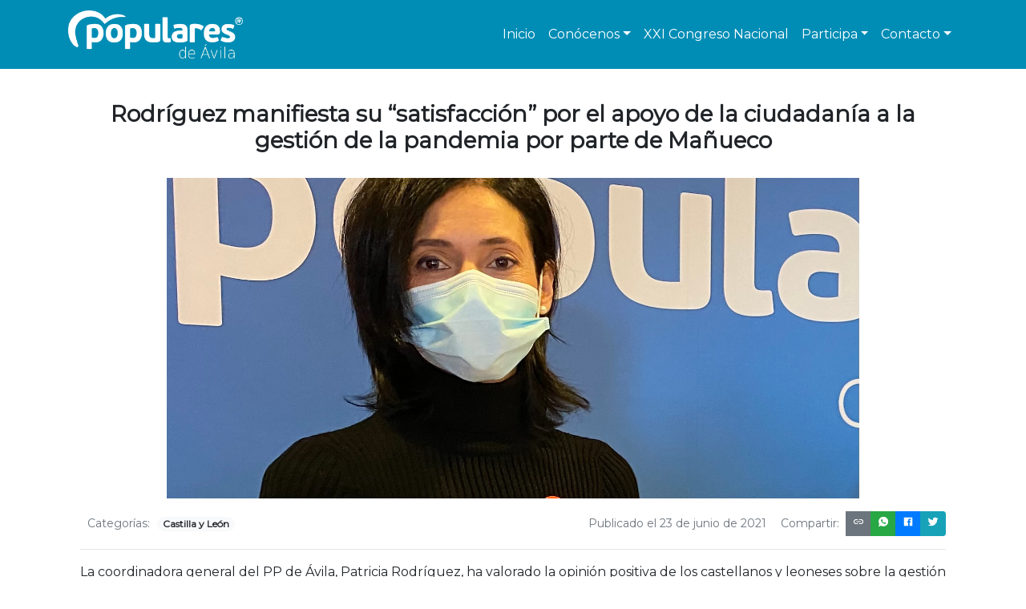

--- FILE ---
content_type: text/html; charset=UTF-8
request_url: https://www.ppavila.com/2021/06/23/rodriguez-manifiesta-su-satisfaccion-por-el-apoyo-de-la-ciudadania-a-la-gestion-de-la-pandemia-por-parte-de-manueco/
body_size: 26276
content:
<!DOCTYPE html>
<html lang="en">
<head>
    
    <link type="image/x-icon" href="https://www.ppavila.com/wp-content/themes/ppavilatheme/favicon.ico" rel="shortcut icon" />

    <title>Rodríguez manifiesta su “satisfacción” por el apoyo de la ciudadanía a la gestión de la pandemia por parte de Mañueco &#8211; Partido Popular de Ávila</title>
<meta name='robots' content='max-image-preview:large' />
<link rel="alternate" title="oEmbed (JSON)" type="application/json+oembed" href="https://www.ppavila.com/wp-json/oembed/1.0/embed?url=https%3A%2F%2Fwww.ppavila.com%2F2021%2F06%2F23%2Frodriguez-manifiesta-su-satisfaccion-por-el-apoyo-de-la-ciudadania-a-la-gestion-de-la-pandemia-por-parte-de-manueco%2F" />
<link rel="alternate" title="oEmbed (XML)" type="text/xml+oembed" href="https://www.ppavila.com/wp-json/oembed/1.0/embed?url=https%3A%2F%2Fwww.ppavila.com%2F2021%2F06%2F23%2Frodriguez-manifiesta-su-satisfaccion-por-el-apoyo-de-la-ciudadania-a-la-gestion-de-la-pandemia-por-parte-de-manueco%2F&#038;format=xml" />
<style id='wp-img-auto-sizes-contain-inline-css' type='text/css'>
img:is([sizes=auto i],[sizes^="auto," i]){contain-intrinsic-size:3000px 1500px}
/*# sourceURL=wp-img-auto-sizes-contain-inline-css */
</style>
<style id='wp-emoji-styles-inline-css' type='text/css'>

	img.wp-smiley, img.emoji {
		display: inline !important;
		border: none !important;
		box-shadow: none !important;
		height: 1em !important;
		width: 1em !important;
		margin: 0 0.07em !important;
		vertical-align: -0.1em !important;
		background: none !important;
		padding: 0 !important;
	}
/*# sourceURL=wp-emoji-styles-inline-css */
</style>
<style id='wp-block-library-inline-css' type='text/css'>
:root{--wp-block-synced-color:#7a00df;--wp-block-synced-color--rgb:122,0,223;--wp-bound-block-color:var(--wp-block-synced-color);--wp-editor-canvas-background:#ddd;--wp-admin-theme-color:#007cba;--wp-admin-theme-color--rgb:0,124,186;--wp-admin-theme-color-darker-10:#006ba1;--wp-admin-theme-color-darker-10--rgb:0,107,160.5;--wp-admin-theme-color-darker-20:#005a87;--wp-admin-theme-color-darker-20--rgb:0,90,135;--wp-admin-border-width-focus:2px}@media (min-resolution:192dpi){:root{--wp-admin-border-width-focus:1.5px}}.wp-element-button{cursor:pointer}:root .has-very-light-gray-background-color{background-color:#eee}:root .has-very-dark-gray-background-color{background-color:#313131}:root .has-very-light-gray-color{color:#eee}:root .has-very-dark-gray-color{color:#313131}:root .has-vivid-green-cyan-to-vivid-cyan-blue-gradient-background{background:linear-gradient(135deg,#00d084,#0693e3)}:root .has-purple-crush-gradient-background{background:linear-gradient(135deg,#34e2e4,#4721fb 50%,#ab1dfe)}:root .has-hazy-dawn-gradient-background{background:linear-gradient(135deg,#faaca8,#dad0ec)}:root .has-subdued-olive-gradient-background{background:linear-gradient(135deg,#fafae1,#67a671)}:root .has-atomic-cream-gradient-background{background:linear-gradient(135deg,#fdd79a,#004a59)}:root .has-nightshade-gradient-background{background:linear-gradient(135deg,#330968,#31cdcf)}:root .has-midnight-gradient-background{background:linear-gradient(135deg,#020381,#2874fc)}:root{--wp--preset--font-size--normal:16px;--wp--preset--font-size--huge:42px}.has-regular-font-size{font-size:1em}.has-larger-font-size{font-size:2.625em}.has-normal-font-size{font-size:var(--wp--preset--font-size--normal)}.has-huge-font-size{font-size:var(--wp--preset--font-size--huge)}.has-text-align-center{text-align:center}.has-text-align-left{text-align:left}.has-text-align-right{text-align:right}.has-fit-text{white-space:nowrap!important}#end-resizable-editor-section{display:none}.aligncenter{clear:both}.items-justified-left{justify-content:flex-start}.items-justified-center{justify-content:center}.items-justified-right{justify-content:flex-end}.items-justified-space-between{justify-content:space-between}.screen-reader-text{border:0;clip-path:inset(50%);height:1px;margin:-1px;overflow:hidden;padding:0;position:absolute;width:1px;word-wrap:normal!important}.screen-reader-text:focus{background-color:#ddd;clip-path:none;color:#444;display:block;font-size:1em;height:auto;left:5px;line-height:normal;padding:15px 23px 14px;text-decoration:none;top:5px;width:auto;z-index:100000}html :where(.has-border-color){border-style:solid}html :where([style*=border-top-color]){border-top-style:solid}html :where([style*=border-right-color]){border-right-style:solid}html :where([style*=border-bottom-color]){border-bottom-style:solid}html :where([style*=border-left-color]){border-left-style:solid}html :where([style*=border-width]){border-style:solid}html :where([style*=border-top-width]){border-top-style:solid}html :where([style*=border-right-width]){border-right-style:solid}html :where([style*=border-bottom-width]){border-bottom-style:solid}html :where([style*=border-left-width]){border-left-style:solid}html :where(img[class*=wp-image-]){height:auto;max-width:100%}:where(figure){margin:0 0 1em}html :where(.is-position-sticky){--wp-admin--admin-bar--position-offset:var(--wp-admin--admin-bar--height,0px)}@media screen and (max-width:600px){html :where(.is-position-sticky){--wp-admin--admin-bar--position-offset:0px}}

/*# sourceURL=wp-block-library-inline-css */
</style>
<style id='classic-theme-styles-inline-css' type='text/css'>
/*! This file is auto-generated */
.wp-block-button__link{color:#fff;background-color:#32373c;border-radius:9999px;box-shadow:none;text-decoration:none;padding:calc(.667em + 2px) calc(1.333em + 2px);font-size:1.125em}.wp-block-file__button{background:#32373c;color:#fff;text-decoration:none}
/*# sourceURL=/wp-includes/css/classic-themes.min.css */
</style>
<link rel="https://api.w.org/" href="https://www.ppavila.com/wp-json/" /><link rel="alternate" title="JSON" type="application/json" href="https://www.ppavila.com/wp-json/wp/v2/posts/1307" /><link rel="EditURI" type="application/rsd+xml" title="RSD" href="https://www.ppavila.com/xmlrpc.php?rsd" />
<meta name="generator" content="WordPress 6.9" />
<link rel="canonical" href="https://www.ppavila.com/2021/06/23/rodriguez-manifiesta-su-satisfaccion-por-el-apoyo-de-la-ciudadania-a-la-gestion-de-la-pandemia-por-parte-de-manueco/" />
<link rel='shortlink' href='https://www.ppavila.com/?p=1307' />
		<!-- Custom Logo: hide header text -->
		<style id="custom-logo-css" type="text/css">
			.site-title, .site-description {
				position: absolute;
				clip-path: inset(50%);
			}
		</style>
				<style type="text/css" id="wp-custom-css">
			main { margin-top: 30px }		</style>
		
<!-- START - Open Graph and Twitter Card Tags 3.3.1 -->
 <!-- Facebook Open Graph -->
  <meta property="og:locale" content="es_ES"/>
  <meta property="og:site_name" content="Partido Popular de Ávila"/>
  <meta property="og:title" content="Rodríguez manifiesta su “satisfacción” por el apoyo de la ciudadanía a la gestión de la pandemia por parte de Mañueco"/>
  <meta property="og:url" content="https://www.ppavila.com/2021/06/23/rodriguez-manifiesta-su-satisfaccion-por-el-apoyo-de-la-ciudadania-a-la-gestion-de-la-pandemia-por-parte-de-manueco/"/>
  <meta property="og:type" content="article"/>
  <meta property="og:description" content="La coordinadora general del PP de Ávila, Patricia Rodríguez, ha valorado la opinión positiva de los castellanos y leoneses sobre la gestión de la crisis del coronavirus por parte del Gobierno de Mañueco en la Comunidad Autónoma. Una opinión que “no es casualidad, sino fruto directo de la gestión de"/>
  <meta property="og:image" content="https://www.ppavila.com/wp-content/uploads/2021/06/20210623_Patricia_Rodriguez.jpg"/>
  <meta property="og:image:url" content="https://www.ppavila.com/wp-content/uploads/2021/06/20210623_Patricia_Rodriguez.jpg"/>
  <meta property="og:image:secure_url" content="https://www.ppavila.com/wp-content/uploads/2021/06/20210623_Patricia_Rodriguez.jpg"/>
  <meta property="article:section" content="Castilla y León"/>
 <!-- Google+ / Schema.org -->
 <!-- Twitter Cards -->
  <meta name="twitter:title" content="Rodríguez manifiesta su “satisfacción” por el apoyo de la ciudadanía a la gestión de la pandemia por parte de Mañueco"/>
  <meta name="twitter:url" content="https://www.ppavila.com/2021/06/23/rodriguez-manifiesta-su-satisfaccion-por-el-apoyo-de-la-ciudadania-a-la-gestion-de-la-pandemia-por-parte-de-manueco/"/>
  <meta name="twitter:description" content="La coordinadora general del PP de Ávila, Patricia Rodríguez, ha valorado la opinión positiva de los castellanos y leoneses sobre la gestión de la crisis del coronavirus por parte del Gobierno de Mañueco en la Comunidad Autónoma. Una opinión que “no es casualidad, sino fruto directo de la gestión de"/>
  <meta name="twitter:image" content="https://www.ppavila.com/wp-content/uploads/2021/06/20210623_Patricia_Rodriguez.jpg"/>
  <meta name="twitter:card" content="summary_large_image"/>
  <meta name="twitter:site" content="@PPopularAvila"/>
 <!-- SEO -->
  <link rel="canonical" href="https://www.ppavila.com/2021/06/23/rodriguez-manifiesta-su-satisfaccion-por-el-apoyo-de-la-ciudadania-a-la-gestion-de-la-pandemia-por-parte-de-manueco/"/>
  <meta name="description" content="La coordinadora general del PP de Ávila, Patricia Rodríguez, ha valorado la opinión positiva de los castellanos y leoneses sobre la gestión de la crisis del coronavirus por parte del Gobierno de Mañueco en la Comunidad Autónoma. Una opinión que “no es casualidad, sino fruto directo de la gestión de"/>
 <!-- Misc. tags -->
 <!-- is_singular -->
<!-- END - Open Graph and Twitter Card Tags 3.3.1 -->
	

    <meta charset="utf-8">
    <meta name="viewport" content="width=device-width, initial-scale=1, shrink-to-fit=no">
    <link href="https://fonts.googleapis.com/css?family=Montserrat&display=swap" rel="stylesheet">
    <link rel="stylesheet" href="https://stackpath.bootstrapcdn.com/bootstrap/4.3.1/css/bootstrap.min.css" integrity="sha384-ggOyR0iXCbMQv3Xipma34MD+dH/1fQ784/j6cY/iJTQUOhcWr7x9JvoRxT2MZw1T" crossorigin="anonymous">
    <link href="https://www.ppavila.com/wp-content/themes/ppavilatheme/css/ppavila-theme.css" rel="stylesheet">
</head>
<body>
<nav class="navbar navbar-expand-md fixed-top" style="margin-bottom:10px">
    <div class="container">
        <a class="navbar-brand" href="https://www.ppavila.com/">
            <img src="https://www.ppavila.com/wp-content/themes/ppavilatheme/images/logo-main.png" height="60px">        </a>
        <button class="navbar-toggler" type="button" data-toggle="collapse" data-target="#navbarCollapse" aria-controls="navbarCollapse" aria-expanded="false" aria-label="Toggle navigation">
            <span class="navbar-toggler-icon"></span>
        </button>
        <div id="navbarCollapse" class="collapse navbar-collapse"><ul id="menu-principal" class="navbar-nav ml-auto" itemscope itemtype="http://www.schema.org/SiteNavigationElement"><li  id="menu-item-6" class="menu-item menu-item-type-custom menu-item-object-custom menu-item-home menu-item-6 nav-item"><a itemprop="url" href="https://www.ppavila.com/" class="nav-link"><span itemprop="name">Inicio</span></a></li>
<li  id="menu-item-1085" class="menu-item menu-item-type-custom menu-item-object-custom menu-item-has-children dropdown menu-item-1085 nav-item"><a href="#" data-toggle="dropdown" aria-haspopup="true" aria-expanded="false" class="dropdown-toggle nav-link" id="menu-item-dropdown-1085"><span itemprop="name">Conócenos</span></a>
<ul class="dropdown-menu" aria-labelledby="menu-item-dropdown-1085">
	<li  id="menu-item-1084" class="menu-item menu-item-type-post_type menu-item-object-page menu-item-1084 nav-item"><a itemprop="url" href="https://www.ppavila.com/representantes/" class="dropdown-item"><span itemprop="name">Representantes</span></a></li>
	<li  id="menu-item-1126" class="menu-item menu-item-type-post_type menu-item-object-page menu-item-1126 nav-item"><a itemprop="url" href="https://www.ppavila.com/comite-ejecutivo/" class="dropdown-item"><span itemprop="name">Comité ejecutivo</span></a></li>
</ul>
</li>
<li  id="menu-item-3693" class="menu-item menu-item-type-post_type menu-item-object-page menu-item-3693 nav-item"><a itemprop="url" href="https://www.ppavila.com/xxi-congreso-nacional/" class="nav-link"><span itemprop="name">XXI Congreso Nacional</span></a></li>
<li  id="menu-item-1172" class="menu-item menu-item-type-custom menu-item-object-custom menu-item-has-children dropdown menu-item-1172 nav-item"><a href="#" data-toggle="dropdown" aria-haspopup="true" aria-expanded="false" class="dropdown-toggle nav-link" id="menu-item-dropdown-1172"><span itemprop="name">Participa</span></a>
<ul class="dropdown-menu" aria-labelledby="menu-item-dropdown-1172">
	<li  id="menu-item-1083" class="menu-item menu-item-type-post_type menu-item-object-page menu-item-1083 nav-item"><a itemprop="url" href="https://www.ppavila.com/afiliate/" class="dropdown-item"><span itemprop="name">Afíliate</span></a></li>
	<li  id="menu-item-1173" class="menu-item menu-item-type-post_type menu-item-object-page menu-item-1173 nav-item"><a itemprop="url" href="https://www.ppavila.com/participacion-ciudadana/" class="dropdown-item"><span itemprop="name">Participación Ciudadana</span></a></li>
	<li  id="menu-item-1174" class="menu-item menu-item-type-post_type menu-item-object-page menu-item-1174 nav-item"><a itemprop="url" href="https://www.ppavila.com/coordinador-afiliado/" class="dropdown-item"><span itemprop="name">Coordinador del Afiliado</span></a></li>
</ul>
</li>
<li  id="menu-item-1585" class="menu-item menu-item-type-custom menu-item-object-custom menu-item-has-children dropdown menu-item-1585 nav-item"><a href="#" data-toggle="dropdown" aria-haspopup="true" aria-expanded="false" class="dropdown-toggle nav-link" id="menu-item-dropdown-1585"><span itemprop="name">Contacto</span></a>
<ul class="dropdown-menu" aria-labelledby="menu-item-dropdown-1585">
	<li  id="menu-item-1556" class="menu-item menu-item-type-post_type menu-item-object-page menu-item-1556 nav-item"><a itemprop="url" href="https://www.ppavila.com/contacto/" class="dropdown-item"><span itemprop="name">Formulario</span></a></li>
	<li  id="menu-item-1583" class="menu-item menu-item-type-post_type menu-item-object-page menu-item-1583 nav-item"><a itemprop="url" href="https://www.ppavila.com/suscripcion-al-boletin-de-noticias/" class="dropdown-item"><span itemprop="name">Boletín</span></a></li>
</ul>
</li>
</ul></div>        <!--<div class="collapse navbar-collapse" id="navbarCollapse">
            <ul class="navbar-nav ml-auto">
                <!--@foreach(App\Models\Menu_option::all()->sortBy('order')->where('parent',0) as $opt)
                    {{!$subopts = App\Models\Menu_option::all()->sortBy('order')->where('parent', $opt->id)}}
                    @if(count($subopts) == 0)
                        <li class="nav-item"><a style="text-transform: lowercase;"class="nav-link" href="{{$opt->link}}">{{$opt->name}}</a></li>
                    @else
                        <li class="nav-item dropdown">
                            <a class="nav-link dropdown-toggle"  style="text-transform: lowercase;"href="{{$opt->link}}" id="navbarDropdown" role="button" data-toggle="dropdown" aria-haspopup="true" aria-expanded="false">{{$opt->name}}</a>
                            <div class="dropdown-menu" aria-labelledby="navbarDropdown">
                                @foreach($subopts  as $subopt)
                                    <a class="dropdown-item" href="{{$subopt->link}}">{{$subopt->name}}</a>
                                @endforeach
                            </div>
                        </li>
                    @endif
                @endforeach
            </ul>
            <a style="margin-left: 20px" target="_blank" class="navbar-brand" href="https://twitter.com/ppopularavila"><img src="https://www.ppavila.com/wp-content/themes/ppavilatheme/images/twitter-icon-white.png" height="30px"></a>
            <a class="navbar-brand" target="_blank" href="https://www.facebook.com/PartidoPopularAvila/"><img src="https://www.ppavila.com/wp-content/themes/ppavilatheme/images/facebook-icon-white.png" height="30px"></a>
            <a class="navbar-brand" target="_blank" href="https://www.instagram.com/popularesavila/"><img src="https://www.ppavila.com/wp-content/themes/ppavilatheme/images/instagram-icon-white.png" height="30px"></a>
        </div>-->
    </div>
</nav>
<main role="main" class="container">
    <div class="row" style="margin-top: 15px;">
    <div class="col-md-12">
                <h3 class="" style="text-align:center; font-weight: bold;margin-top: 10px; margin-bottom: 30px">Rodríguez manifiesta su “satisfacción” por el apoyo de la ciudadanía a la gestión de la pandemia por parte de Mañueco</h3>
                                    <p style="margin: 0 auto; text-align:center; width:80%; ">
                        <img src="https://www.ppavila.com/wp-content/uploads/2021/06/20210623_Patricia_Rodriguez.jpg" class="d-block w-100 responsive" style="object-fit: cover; max-height:  400px " alt="...">
                    </p>
                                <p>
                    <div class="float-left">
                         <a class="btn btn-sm" style="color: #6c757d">Categorías:</a><a class="badge badge-pill badge-light" href="https://www.ppavila.com/category/castilla-y-leon/">Castilla y León</a>                     </div>
                    <div class="btn-group float-right" role="group" aria-label="Compartir">
                        <a class="btn btn-sm" style="color: #6c757d">Compartir:</a>
                        <a class="btn btn-sm btn-secondary" data-toggle="tooltip" data-placement="top" href="javascript:void(0)" data-trigger="click" data-title="¡Copiado!" onclick="copyToClipboard('https://www.ppavila.com/2021/06/23/rodriguez-manifiesta-su-satisfaccion-por-el-apoyo-de-la-ciudadania-a-la-gestion-de-la-pandemia-por-parte-de-manueco/')"><ion-icon name="link"></ion-icon></a>
                        <a class="btn btn-sm btn-success" target="_blank"  href="https://wa.me/?text=https://www.ppavila.com/2021/06/23/rodriguez-manifiesta-su-satisfaccion-por-el-apoyo-de-la-ciudadania-a-la-gestion-de-la-pandemia-por-parte-de-manueco/"><ion-icon name="logo-whatsapp"></ion-icon></a>
                        <a class="btn btn-sm btn-primary" target="_blank" href="https://www.facebook.com/sharer/sharer.php?u=https://www.ppavila.com/2021/06/23/rodriguez-manifiesta-su-satisfaccion-por-el-apoyo-de-la-ciudadania-a-la-gestion-de-la-pandemia-por-parte-de-manueco/&amp;src=sdkpreparse" class="fb-xfbml-parse-ignore" ><ion-icon name="logo-facebook"></ion-icon></a>
                        <a class="btn btn-sm btn-info" href="https://twitter.com/intent/tweet?text=https://www.ppavila.com/2021/06/23/rodriguez-manifiesta-su-satisfaccion-por-el-apoyo-de-la-ciudadania-a-la-gestion-de-la-pandemia-por-parte-de-manueco/"><ion-icon name="logo-twitter"></ion-icon></a>
                    </div>
                </p>
                
                <p style="text-align:right" class="text-muted">
                    <a class="btn btn-sm" style="color: #6c757d">Publicado el 23 de junio de 2021</a> 
                </p>
                <hr>

                <div style="text-align:justify; margin-bottom: 30px">
                    <p>La coordinadora general del PP de Ávila, Patricia Rodríguez, ha valorado la opinión positiva de los castellanos y leoneses sobre la gestión de la crisis del coronavirus por parte del Gobierno de Mañueco en la Comunidad Autónoma. Una opinión que “no es casualidad, sino fruto directo de la gestión de Alfonso Fernández Mañueco y su Ejecutivo”, ha subrayado Rodríguez.</p>
<p>Dos de cada tres castellanos y leoneses, el 59,3% concretamente, valora positivamente la gestión que el Gobierno autonómico está realizando de la crisis del coronavirus.</p>
<p>La coordinadora general del PP abulense recalca la diferencia con el Gobierno de España, que recibe valoraciones negativas. Para el 52% de los castellanos y leoneses la gestión de la pandemia por parte del Gobierno de Pedro Sánchez es mala o muy mala. “El PP ofrece certeza y seguridad. Sabemos lo que hacemos y lo hemos demostrado siempre que ha hecho falta. El PP es una garantía para salir de la pandemia y afrontar la recuperación económica y social”. Precisamente, la también senadora abulense interpeló a la secretaria de Estado, en la última Comisión de Sanidad de la Cámara Alta sobre la gestión de la crisis y las ‘compras <em>fake’</em> de material de protección para personal sanitario, que fue “negligente y supuso el despilfarro de 140.000 millones de euros de dinero público en adquisiciones que nunca se completaron”.</p>
<p>La velocidad de la vacunación impulsada por el Gobierno de Mañueco concita satisfacción para 4 de cada 5 personas. El 79,1%, estima que el ritmo de vacunación llevado a cabo por la Junta de Castilla y León contra el coronavirus es bueno o muy bueno. “Castilla y León está a la cabeza de España en el porcentaje de población con al menos una dosis gracias al impulso del Gobierno de Mañueco”, ha apuntado Patricia Rodríguez.</p>
<p>También la organización de la vacunación de la Junta de Castilla y León recibe un sobresaliente. Los castellanos y leoneses vacunados con al menos una dosis puntúan con casi un sobresaliente (8,6) tanto la organización como la atención recibida por parte del personal sanitario, “por tanto, el Gobierno de Mañueco es referente también en materia de protección”.</p>
<p>La coordinadora del PP de Ávila ha puesto de manifiesto también “el empeño del presidente Mañueco por mantener la presencialidad durante el curso escolar”, que “ha sido reconocido por las personas de Castilla y León que, con independencia de la edad o preferencia política, manifiesta que la Junta de Castilla y León ha gestionado bien o muy bien el desarrollo del curso escolar de forma presencial. El Gobierno de Mañueco sigue siendo referencia en calidad educativa a pesar de las dificultades de la pandemia”, ha concluido Rodríguez.</p>
                </div>
    </div>
</div>
<script>
        function copyToClipboard(text) {
            var $temp = $("<input>");
            $("body").append($temp);
            $temp.val(text).select();
            document.execCommand("copy");
            $temp.remove();
        };
        (window).onload = function() {
            $('[data-toggle=tooltip]').click(function(){
                var that = $(this)
                $(this).tooltip('show');
                setTimeout(function(){
                    that.tooltip('hide');
                }, 1500);
            });
        };
    </script></main>
<footer class="footer">
    <div class="container">
        
			<div class="row"><div class="col-md-5">
			<h4 class="title">Dónde estamos</h4>
			<p style="text-align: left; font-size: 0.7em"><strong>Plaza Santa Teresa, 12. 05001 Ávila.</br></br>Teléfono: 920 21 36 10</strong></span></p>
            </div>
            
			<div class="col-md-5">
			<h4 class="title">Síguenos</h4>
			<p style="text-align: left; font-size: 0.7em"><strong><a href="https://twitter.com/PPopularAvila" rel="nofollow" target="_blank"><span style="color: #EFEFEF;"><img src="https://www.ppavila.com/wp-content/uploads/2021/12/twitter.png" width="20" height="20"> Twitter</span></a> · <a href="https://www.facebook.com/PartidoPopularAvila" rel="nofollow" target="_blank"><span style="color: #EFEFEF;"><img src="https://www.ppavila.com/wp-content/uploads/2021/12/facebook.png" width="20" height="20"> Facebook</span></a> · <a href="https://www.instagram.com/popularesavila/" rel="nofollow" target="_blank"><img src="https://www.ppavila.com/wp-content/uploads/2021/12/instagram.png" width="20" height="20"><span style="color: #EFEFEF;"> Instagram</span></a> · <a href="suscripcion-al-boletin-de-noticias/" rel="nofollow"><img src="https://www.ppavila.com/wp-content/uploads/2021/12/news.png" width="20" height="20"><span style="color: #EFEFEF;"> Boletín</span></a></p>
			<p style="text-align: left; font-size: 0.7em"><strong><a href="/aviso-legal" rel="nofollow"><span style="color: #EFEFEF;">Aviso legal</span></a> · <a href="/politica-privacidad" rel="nofollow"><span style="color: #EFEFEF;">Política de privacidad</span></a> · <a rel="nofollow" href="/politica-cookies"><span style="color: #EFEFEF;">Política de cookies</span></a> · <a rel="nofollow" href="https://www.ppavila.com/wp-admin"><span style="color: #EFEFEF;">Admin</span></a></strong></p>
            </div>

	
    </div>
</footer>
<script src="https://code.jquery.com/jquery-3.3.1.slim.min.js" integrity="sha384-q8i/X+965DzO0rT7abK41JStQIAqVgRVzpbzo5smXKp4YfRvH+8abtTE1Pi6jizo" crossorigin="anonymous"></script>
<script src="https://cdnjs.cloudflare.com/ajax/libs/popper.js/1.14.7/umd/popper.min.js" integrity="sha384-UO2eT0CpHqdSJQ6hJty5KVphtPhzWj9WO1clHTMGa3JDZwrnQq4sF86dIHNDz0W1" crossorigin="anonymous"></script>
<script src="https://stackpath.bootstrapcdn.com/bootstrap/4.3.1/js/bootstrap.min.js" integrity="sha384-JjSmVgyd0p3pXB1rRibZUAYoIIy6OrQ6VrjIEaFf/nJGzIxFDsf4x0xIM+B07jRM" crossorigin="anonymous"></script>
<script src="https://unpkg.com/ionicons@4.5.10-0/dist/ionicons.js"></script>
<script>
    $(function() {
        $('main').css('margin-bottom',$("footer").height())
    });
    $(window).resize(function(){
        $('main').css('margin-bottom',$("footer").height())
    });
</script>
<script>
    window.twttr = (function(d, s, id) {
        var js, fjs = d.getElementsByTagName(s)[0],
            t = window.twttr || {};
        if (d.getElementById(id)) return t;
        js = d.createElement(s);
        js.id = id;
        js.src = "https://platform.twitter.com/widgets.js";
        fjs.parentNode.insertBefore(js, fjs);
        t._e = [];
        t.ready = function(f) {
            t._e.push(f);
        };
        return t;
    }(document, "script", "twitter-wjs"));
</script>
<div id="fb-root"></div>
<script async defer crossorigin="anonymous" src="https://connect.facebook.net/es_ES/sdk.js#xfbml=1&version=v4.0&appId=270080220307934&autoLogAppEvents=1"></script></body>
</html>

--- FILE ---
content_type: text/css
request_url: https://www.ppavila.com/wp-content/themes/ppavilatheme/css/ppavila-theme.css
body_size: 43298
content:
html {
    position: relative;
    min-height: 100%;

}
body {
    padding-top: 86px;
    margin-bottom: 60px;
    font-family: 'Montserrat';
}
.footer {
    position: absolute;
    bottom: 0;
    width: 100%;
    /* Set the fixed height of the footer here */
    margin-top: 20px;
    color: white !important;
    background-color: #4a4a4a;
    border-top: 4px solid #008db5 ;
}
.footer .row {
    margin-top: 20px;
}

.navbar-dark.bg-primary li a {
    color: white !important;
}

@media (max-width: 767.98px) {
    .container {
        width: 100%!important;
        padding: 0;
    }
}
.pd {
    padding-top: 25px;
    padding-left: 25px;
    padding-right: 25px;
}
.row {
    margin-left: 0 !important;
    margin-right: 0 !important;
}

main {
    padding-bottom: 40px !important;
}
.main-heading {
    border-bottom: 2px solid #008db5;
    padding-bottom: 10px;
    margin-bottom: 35px;
    margin-top: 10px;
}
.no-border {
    border: 0;
}
.article-summary {
    margin-bottom: 25px;
}
.article-summary-text {
    padding-top:0;
    text-align: justify;
}
.pd a:link, .pd a:visited {
    color: #008db5;
}

.navbar {
    background-color: #008db5 !important;
}
.navbar li a,.navbar li a:link {
    color: white;
}
a.dropdown-item {
    color: #008db5 !important;
}
a.dropdown-item:hover {
    background-color: #008db5;
    color: white !important;
}
.navbar-toggler {
    border-color: white;
}
.navbar-toggler-icon {
    background-image: url("data:image/svg+xml;charset=utf8,%3Csvg viewBox='0 0 30 30' xmlns='http://www.w3.org/2000/svg'%3E%3Cpath stroke='rgba(255, 255, 255, 1)' stroke-width='2' stroke-linecap='round' stroke-miterlimit='10' d='M4 7h22M4 15h22M4 23h22'/%3E%3C/svg%3E");
}
.btn.btnpp {
    border: 0;
    border-left: 4px solid gray;
}
.btn.btnpp.btn-blue {
    border-color: #008db5;
    color: #008db5 !important;
}

.article-summary .btn.btnpp {
    margin-top: 10px;
    padding-top: 2px;
    padding-bottom: 2px;
}
.article-summary a:link,.article-summary a:visited {
    color: black;
}
.responsive {
    width: 100%;
    max-height: 400px;
    height: auto;
}
/* Froala default */
img.fr-fil{z-index:1;position:relative;margin:auto;overflow:auto;padding:10px 10px 10px 3px;float:left!important}img.fr-fil.fr-dib{float:none!important;margin-left:0!important}img.fr-fir{z-index:1;position:relative;margin:auto;overflow:auto;padding:10px 3px 10px 10px;float:right!important}img.fr-fir.fr-dib{float:none!important;margin-right:0!important}img.fr-fin{z-index:1;position:relative;margin:auto;overflow:auto;float:none}img.fr-fin.fr-dib{padding:10px 0}img.fr-dib{vertical-align:top;display:block}a.fr-file{position:relative}a.fr-file:before{position:relative;display:inline-block;font-family:FontAwesome;font-style:normal;font-weight:400;line-height:1;-webkit-font-smoothing:antialiased;-moz-osx-font-smoothing:grayscale;content:"\f0c6";top:0;padding-right:3px}.froala-view table,table.fr-tag{border-collapse:collapse;empty-cells:show;width:100%;margin-bottom:10px;margin-top:10px;-webkit-box-sizing:border-box;-moz-box-sizing:border-box;box-sizing:border-box}.froala-view table td,table.fr-tag td{border:solid 1px #ccc;padding:5px;vertical-align:top}.froala-view table th,table.fr-tag th{background:#e6e6e6;border:solid 1px #ccc;padding:5px;vertical-align:top}.froala-view pre,pre.fr-tag{white-space:pre-wrap;white-space:-moz-pre-wrap;white-space:-pre-wrap;white-space:-o-pre-wrap;word-wrap:break-word;border:solid 1px #ccc;background:#fcfcfc;padding:10px;border-radius:4px;-moz-border-radius:4px;-webkit-border-radius:4px;-moz-background-clip:padding;-webkit-background-clip:padding-box;background-clip:padding-box;font-family:"Courier New",Courier,monospace}.froala-view blockquote,blockquote.fr-tag{margin-left:20px;margin-right:0;margin-top:0;padding-left:20px;position:relative;font-style:italic;border-left:solid 5px #ccc}.froala-view hr,hr.fr-tag{height:0;border:0;border-top:solid 1px #ccc;clear:both}.fr-fvn{float:none;display:block!important;text-align:center!important}.fr-fvl{float:left;margin:10px 10px 10px 1px}.fr-fvr{float:right;margin:10px 1px 10px 10px}.fr-tnv{float:none!important;margin:auto;text-align:center;display:block!important}.fr-tnv.fr-fvl{text-align:left}.fr-tnv.fr-fvr{text-align:right}
[contenteditable],[contenteditable]:focus{outline:0 solid transparent}button{outline:0}.fr-visible{display:block!important}.f-non-selectable{user-select:none;-o-user-select:none;-moz-user-select:none;-khtml-user-select:none;-webkit-user-select:none;-ms-user-select:none}.f-non-selectable *{user-select:none;-o-user-select:none;-moz-user-select:none;-khtml-user-select:none;-webkit-user-select:none;-ms-user-select:none}.f-italic{font-style:italic!important}.f-spaced{letter-spacing:3px!important}.f-uppercase{text-transform:uppercase!important}.f-typewriter{font-family:'Lucida Console',monospace!important;line-height:160%!important;font-size:14px}.froala-box{position:relative}.froala-box:after{position:absolute;bottom:5px;right:7px;color:#CCC;content:attr(data-chars);font-size:15px;font-family:"Times New Roman",Georgia,Serif}.froala-box.f-rtl:after{left:7px;right:auto}.froala-box.fr-disabled .froala-wrapper{overflow:hidden}.froala-box.fr-disabled .froala-element{color:#999}.froala-box.fr-disabled .froala-element img{-webkit-opacity:.5;-moz-opacity:.5;opacity:.5;-ms-filter:"alpha(Opacity=0)"}.froala-box .froala-wrapper{overflow:auto}.froala-box .html-switch{position:absolute;right:1px;top:1px;z-index:1000;display:none;font-size:14px;line-height:160%;height:30px;background:#fff;color:#353535;cursor:pointer;-webkit-transition:background linear .1s;-moz-transition:background linear .1s;-ms-transition:background linear .1s;-o-transition:background linear .1s;border-radius:0;-moz-border-radius:0;-webkit-border-radius:0;-moz-background-clip:padding;-webkit-background-clip:padding-box;background-clip:padding-box;-moz-outline:0;outline:0;border:0;width:40px}.froala-box .html-switch:hover{color:#fff;background:#2c82c9}.froala-box.fr-fullscreen{margin:0!important;position:fixed;top:0;left:0;bottom:0;right:0;z-index:3000}.froala-box.fr-fullscreen .froala-editor:not(.f-inline){width:100%!important;position:relative!important;left:0!important;right:0!important}.froala-box.fr-fullscreen .froala-editor:not(.f-inline):not(.f-scroll){top:0!important;border-bottom:0!important}.froala-box.fr-fullscreen .froala-element{padding-top:10px!important}.froala-box.f-html .html-switch{display:inline-block}.f-html ::selection{background:#6d90ba;color:#FFF}.f-html ::-moz-selection{background:#6d90ba;color:#FFF}::selection{background:#b5d6fd;color:#000}::-moz-selection{background:#b5d6fd;color:#000}.fr-hidden{display:none!important}body.fr-fullscreen{overflow:hidden}img.fr-fil{z-index:1;position:relative;margin:auto;overflow:auto;padding:10px 10px 10px 3px;float:left!important}img.fr-fil.fr-dib{float:none!important;margin-left:0!important}img.fr-fir{z-index:1;position:relative;margin:auto;overflow:auto;padding:10px 3px 10px 10px;float:right!important}img.fr-fir.fr-dib{float:none!important;margin-right:0!important}img.fr-fin{z-index:1;position:relative;margin:auto;overflow:auto;float:none}img.fr-fin.fr-dib{padding:10px 0}img.fr-dib{vertical-align:top;display:block}a.fr-file{position:relative}a.fr-file:before{position:relative;display:inline-block;font-family:FontAwesome;font-style:normal;font-weight:400;line-height:1;-webkit-font-smoothing:antialiased;-moz-osx-font-smoothing:grayscale;content:"\f0c6";top:0;padding-right:3px}.froala-view table,table.fr-tag{border-collapse:collapse;empty-cells:show;width:100%;margin-bottom:10px;margin-top:10px;-webkit-box-sizing:border-box;-moz-box-sizing:border-box;box-sizing:border-box}.froala-view table td,table.fr-tag td{border:solid 1px #ccc;padding:5px;vertical-align:top}.froala-view table th,table.fr-tag th{background:#e6e6e6;border:solid 1px #ccc;padding:5px;vertical-align:top}.froala-view pre,pre.fr-tag{white-space:pre-wrap;white-space:-moz-pre-wrap;white-space:-pre-wrap;white-space:-o-pre-wrap;word-wrap:break-word;border:solid 1px #ccc;background:#fcfcfc;padding:10px;border-radius:4px;-moz-border-radius:4px;-webkit-border-radius:4px;-moz-background-clip:padding;-webkit-background-clip:padding-box;background-clip:padding-box;font-family:"Courier New",Courier,monospace}.froala-view blockquote,blockquote.fr-tag{margin-left:20px;margin-right:0;margin-top:0;padding-left:20px;position:relative;font-style:italic;border-left:solid 5px #ccc}.froala-view hr,hr.fr-tag{height:0;border:0;border-top:solid 1px #ccc;clear:both}.fr-fvn{float:none;display:block!important;text-align:center!important}.fr-fvl{float:left;margin:10px 10px 10px 1px}.fr-fvr{float:right;margin:10px 1px 10px 10px}.fr-tnv{float:none!important;margin:auto;text-align:center;display:block!important}.fr-tnv.fr-fvl{text-align:left}.fr-tnv.fr-fvr{text-align:right}.froala-element{min-height:35px;overflow-y:auto;overflow-x:hidden;position:relative;word-wrap:break-word;vertical-align:top;cursor:text;z-index:2;-webkit-user-select:auto}.froala-element.f-image{overflow:visible}.froala-element .btn{user-select:text;-o-user-select:text;-moz-user-select:text;-khtml-user-select:text;-webkit-user-select:text;-ms-user-select:text}.froala-element [contenteditable=false],.froala-element [contenteditable=false] *{user-select:none;-o-user-select:none;-moz-user-select:none;-khtml-user-select:none;-webkit-user-select:none;-ms-user-select:none}.froala-element+span.fr-placeholder{display:none}.froala-element.f-placeholder+span.fr-placeholder{color:#ccc;position:absolute;margin:0;left:0;right:0;top:2px;display:inline-block;cursor:text;padding-left:2px;user-select:none;-o-user-select:none;-moz-user-select:none;-khtml-user-select:none;-webkit-user-select:none;-ms-user-select:none;-webkit-font-smoothing:antialiased;-moz-osx-font-smoothing:grayscale;z-index:1}.froala-element.f-basic.f-placeholder+span.fr-placeholder{margin:10px}.froala-element.not-msie pre,.froala-element.not-msie blockquote{overflow:hidden}.froala-element table>span,.froala-element table tr>span{display:none;visibility:hidden}.froala-element table th{font-weight:400}.froala-element a{cursor:pointer}.froala-element img{min-width:32px!important;min-height:32px!important;-webkit-box-sizing:content-box;-moz-box-sizing:content-box;box-sizing:content-box}.froala-element img.fr-fil,.froala-element img.fr-fir,.froala-element img.fr-fin{cursor:pointer;z-index:1;position:relative;margin:auto;overflow:auto}.froala-element:not(.ie8) img{max-width:100%!important}.froala-element td img{max-width:auto!important}.froala-element img::selection{color:#fff;background-color:transparent!important}.froala-element img::-moz-selection{color:#fff;background-color:transparent!important}.froala-element span.f-img-wrap{line-height:0;text-align:center;border:0;outline:0;max-width:100%!important;-webkit-box-sizing:border-box;-moz-box-sizing:border-box;box-sizing:border-box}.froala-element span.f-img-wrap.fr-fin.fr-dib{display:block}.froala-element span.f-img-wrap.fr-fir{float:right}.froala-element span.f-img-wrap.fr-fil{float:left}.froala-element span.f-img-wrap.fr-dib{display:block;text-align:center;float:none!important}.froala-element span.f-img-wrap.fr-dib.fr-fil:after,.froala-element span.f-img-wrap.fr-dib.fr-fir:after{content:"";display:block;clear:both}.froala-element span.f-img-editor{display:inline-block;position:relative;max-width:100%!important;text-align:center;padding:0;line-height:0;overflow:visible;z-index:2;border:0;outline:0;outline-color:transparent;border-color:transparent}.froala-element span.f-img-editor:after{content:"";display:block;clear:both}.froala-element span.f-img-editor:before{content:"";position:absolute;top:0;left:0;bottom:0;right:0;display:block;border:0!important;outline:solid 1px #2c82c9!important;z-index:1}.froala-element span.f-img-editor.fr-fil{margin:10px 10px 10px 3px;float:left}.froala-element span.f-img-editor.fr-fir{margin:10px 3px 10px 10px;float:right}.froala-element span.f-img-editor.fr-fin{float:none}.froala-element span.f-img-editor.fr-fin.fr-dib{margin:10px 0}.froala-element span.f-img-editor img{padding:0!important;margin:auto}.froala-element span.f-img-editor.fr-dib{display:inline-block}.froala-element span.f-img-handle{position:absolute;height:8px;width:8px;border:solid 1px #fff!important;background:#2c82c9;z-index:2;margin:auto}.froala-element span.f-img-handle.f-h-ne{top:-4px;left:auto;right:-4px;bottom:auto;cursor:ne-resize}.froala-element span.f-img-handle.f-h-se{top:auto;left:auto;right:-4px;bottom:-4px;cursor:se-resize}.froala-element span.f-img-handle.f-h-sw{top:auto;left:-4px;right:auto;bottom:-4px;cursor:sw-resize}.froala-element span.f-img-handle.f-h-nw{top:-4px;left:-4px;right:auto;bottom:auto;cursor:nw-resize}@media (max-width:991px){.froala-element span.f-img-handle{height:12px;width:12px}.froala-element span.f-img-handle.f-h-ne{top:-6px;right:-6px}.froala-element span.f-img-handle.f-h-se{right:-6px;bottom:-6px}.froala-element span.f-img-handle.f-h-sw{left:-6px;bottom:-6px}.froala-element span.f-img-handle.f-h-nw{top:-6px;left:-6px}}.froala-element .f-video-editor{display:inline-block;position:relative;line-height:0;cursor:pointer;padding:3px}.froala-element .f-video-editor>*{max-width:100%}.froala-box .froala-element .f-video-editor:after{position:absolute;content:'';z-index:1;top:0;left:0;right:0;bottom:0;cursor:pointer}.froala-box .froala-element .f-video-editor.active:after{border:solid 1px #252525}.froala-box .froala-element .f-video-editor.active>*{z-index:2;position:relative}.f-html:after{display:none}.f-html .froala-wrapper:after{clear:both;display:block;content:""}.f-html .froala-element{background:#202020;color:#fff;font-family:'Courier New',Monospace;font-size:13px;overflow-y:auto;padding:0}.f-html .froala-element+.fr-placeholder{display:none!important}.f-html .froala-element:after{clear:both;display:block;content:""}.f-html .froala-element.f-inline textarea{padding:10px 0 0 10px}.f-html .froala-element textarea{direction:ltr!important;text-align:left;width:100%;word-wrap:break-word;padding:0;background:0 0;border:0 transparent;color:#FFF;resize:none!important;line-height:140%;-webkit-box-sizing:border-box;-moz-box-sizing:border-box;box-sizing:border-box;resize:none;min-height:100px;font-size:inherit;font-family:inherit;outline:0;margin:0}.froala-editor :not(input):not(textarea){user-select:none;-o-user-select:none;-moz-user-select:none;-khtml-user-select:none;-webkit-user-select:none;-ms-user-select:none}.froala-editor{text-align:left;background:#fff;border:solid 1px #252525;border-top:solid 5px #252525;padding:0;user-select:none;-o-user-select:none;-moz-user-select:none;-khtml-user-select:none;-webkit-user-select:none;-ms-user-select:none;font-size:15px;z-index:1000;font-family:Arial,Helvetica,sans-serif;line-height:140%}.froala-editor.f-inline{position:absolute}.froala-editor *{-webkit-box-sizing:content-box;-moz-box-sizing:content-box;box-sizing:content-box}.froala-editor:not(.froala-modal):before{width:0;height:0;border-left:7px solid transparent;border-right:7px solid transparent;border-bottom-color:inherit;border-bottom-style:solid;border-bottom-width:6px;content:'';position:absolute;top:-10px;left:15px}.froala-editor.right-side:before{right:15px;left:auto}.froala-editor hr{border:0;border-top-width:1px;border-top-style:solid;border-top-color:#ccc;margin:0!important;height:0}.froala-editor span.f-sep{display:inline-block;width:0;height:35px;margin:0;border-right:solid 1px #ccc;float:left}.froala-editor button::-moz-focus-inner{border:0}.froala-editor i.for-text{font-style:normal;font-weight:700;padding-left:4px}.froala-editor .fr-dropdown{display:inline-block;position:relative;text-align:left;user-select:none;-o-user-select:none;-moz-user-select:none;-khtml-user-select:none;-webkit-user-select:none;-ms-user-select:none}.froala-editor .fr-dropdown .fr-trigger.active+.fr-dropdown-menu{display:block}.froala-editor .fr-dropdown .fr-trigger{padding-left:2px;width:38px;text-align:left}.froala-editor .fr-dropdown .fr-trigger i{margin-left:5px}.froala-editor .fr-dropdown .fr-dropdown-menu{display:none;position:absolute;background:#fff;text-align:left;left:0;top:35px;margin-top:0;padding:0;border:solid 1px #252525;z-index:1000;-webkit-overflow-scrolling:touch}.froala-editor .fr-dropdown .fr-dropdown-menu li{list-style-type:none;position:relative}.froala-editor .fr-dropdown .fr-dropdown-menu li button.fr-bttn{margin:5px}.froala-editor .fr-dropdown .fr-dropdown-menu li.active a{background:#444!important;color:#fff!important}.froala-editor .fr-dropdown .fr-dropdown-menu li a{padding:5px 25px;margin:0;display:block;text-decoration:none;outline:0;color:#444;white-space:nowrap;font-size:14px;line-height:130%}.froala-editor .fr-dropdown .fr-dropdown-menu li a:hover{background:#444!important;color:#fff!important}.froala-editor .fr-dropdown .fr-dropdown-menu hr{clear:both;height:0;border:0;display:block}.froala-editor .fr-dropdown .fr-dropdown-menu:after{clear:both;content:"";display:block}.froala-editor .fr-dropdown.fr-color-picker i{padding-left:3px}.froala-editor .fr-dropdown.fr-color-picker .fr-dropdown-menu{padding:0;line-height:0;white-space:nowrap;text-align:left;direction:ltr!important}.froala-editor .fr-dropdown.fr-color-picker .fr-dropdown-menu>div{white-space:nowrap;display:inline-block}.froala-editor .fr-dropdown.fr-color-picker .fr-dropdown-menu p{margin:0;font-size:13px;line-height:1;color:#444}.froala-editor .fr-dropdown.fr-color-picker .fr-dropdown-menu p span{float:left}.froala-editor .fr-dropdown.fr-color-picker .fr-dropdown-menu p span.fr-choose-color{padding:5px 10px;text-align:center;-webkit-box-sizing:border-box;-moz-box-sizing:border-box;box-sizing:border-box;border-top:solid 4px transparent;border-bottom:solid 4px transparent;cursor:pointer;width:100%}.froala-editor .fr-dropdown.fr-color-picker .fr-dropdown-menu p span.fr-choose-color.fr-50{width:50%}.froala-editor .fr-dropdown.fr-color-picker .fr-dropdown-menu p span.fr-choose-color.active,.froala-editor .fr-dropdown.fr-color-picker .fr-dropdown-menu p span.fr-choose-color:hover{border-bottom:solid 4px #2c82c9}.froala-editor .fr-dropdown.fr-color-picker .fr-dropdown-menu p a.fr-bttn{display:inline-block;float:right;padding:0;color:#444;-webkit-transition:color linear .1s;-moz-transition:color linear .1s;-ms-transition:color linear .1s;-o-transition:color linear .1s;cursor:pointer}.froala-editor .fr-dropdown.fr-color-picker .fr-dropdown-menu p a.fr-bttn:hover{color:#2c82c9}.froala-editor .fr-dropdown.fr-color-picker .fr-dropdown-menu p:after{content:"";display:block;clear:both}.froala-editor .fr-dropdown.fr-color-picker .fr-dropdown-menu .fr-color-bttn{display:inline-block;width:32px;height:32px;padding:0;border:0;outline:0;position:relative;z-index:100;line-height:16px!important;border-radius:0;-moz-border-radius:0;-webkit-border-radius:0;-moz-background-clip:padding;-webkit-background-clip:padding-box;background-clip:padding-box}.froala-editor .fr-dropdown.fr-color-picker .fr-dropdown-menu .fr-color-bttn.active{border:0;outline:solid 1px #252525;z-index:101}.froala-editor .fr-dropdown.fr-color-picker .fr-dropdown-menu .fr-color-bttn.active:after{position:absolute;left:0;right:0;text-align:center;top:0;bottom:0;line-height:30px;content:"\f00c";font-family:FontAwesome;font-weight:400;font-size:12px;color:#fff}.froala-editor .fr-dropdown.fr-color-picker .fr-dropdown-menu .fr-color-bttn i{font-size:13px}.froala-editor .fr-dropdown.fr-color-picker .fr-dropdown-menu .separator{height:8px}.froala-editor .fr-dropdown.fr-color-picker .fr-dropdown-menu .fr-color-bttn:hover:not(:focus):not(:active){outline:solid 1px #252525;z-index:300}.froala-editor .fr-dropdown .fr-dropdown-menu li a.format-blockquote{font-style:italic}.froala-editor .fr-dropdown .fr-dropdown-menu li a.format-pre{font-family:"Courier New",Courier,monospace}.froala-editor .fr-dropdown .fr-dropdown-menu li a.format-h1{font-size:36px;line-height:1.1;font-weight:400}.froala-editor .fr-dropdown .fr-dropdown-menu li a.format-h2{font-size:30px;line-height:1.1;font-weight:400}.froala-editor .fr-dropdown .fr-dropdown-menu li a.format-h3{font-size:24px;line-height:1.1;font-weight:400}.froala-editor .fr-dropdown .fr-dropdown-menu li a.format-h4{font-size:18px;line-height:1.1;font-weight:400}.froala-editor .fr-dropdown .fr-dropdown-menu li a.format-h5{font-size:14px;line-height:1.1;font-weight:400}.froala-editor .fr-dropdown .fr-dropdown-menu li a.format-h6{font-size:12px;line-height:1.1;font-weight:400}.froala-editor .fr-dropdown .fr-dropdown-menu.f-font-sizes{max-height:200px;overflow-y:scroll}.froala-editor .fr-dropdown .fr-dropdown-menu.f-font-sizes a{padding:5px 7px!important;font-size:12px;line-height:160%}.froala-editor .fr-dropdown .fr-dropdown-menu.fr-table>li>a{padding-left:10px;position:relative}.froala-editor .fr-dropdown .fr-dropdown-menu.fr-table>li>a i{bottom:0;font-size:12px;height:10px;margin:auto;position:absolute;right:5px;top:0}.froala-editor .fr-dropdown .fr-dropdown-menu.fr-table>li:hover>a,.froala-editor .fr-dropdown .fr-dropdown-menu.fr-table>li.hover>a{background:#444;color:#fff}.froala-editor .fr-dropdown .fr-dropdown-menu.fr-table>li:hover>div,.froala-editor .fr-dropdown .fr-dropdown-menu.fr-table>li.hover>div,.froala-editor .fr-dropdown .fr-dropdown-menu.fr-table>li:hover>ul,.froala-editor .fr-dropdown .fr-dropdown-menu.fr-table>li.hover>ul{display:block!important}.froala-editor .fr-dropdown .fr-dropdown-menu.fr-table>li>ul{display:none;position:absolute;left:100%;top:0;background:#fff;color:#444;border:solid 1px #252525;line-height:0;padding:0;margin:0}.froala-editor .fr-dropdown .fr-dropdown-menu.fr-table>li>ul a{padding:5px 10px}.froala-editor .fr-dropdown .fr-dropdown-menu.fr-table>li>div{display:none;position:absolute;left:100%;top:0;background:#fff;color:#444;border:solid 1px #252525;line-height:0;padding:5px;white-space:nowrap}.froala-editor .fr-dropdown .fr-dropdown-menu.fr-table>li>div>div.fr-t-info{line-height:140%;text-align:center;font-size:13px;padding-bottom:5px}.froala-editor .fr-dropdown .fr-dropdown-menu.fr-table>li>div>span{display:inline-block;padding:0 4px 4px 0;line-height:0;float:none}.froala-editor .fr-dropdown .fr-dropdown-menu.fr-table>li>div>span>span{display:inline-block;width:12px;height:12px;border:solid 1px #ccc}.froala-editor .fr-dropdown .fr-dropdown-menu.fr-table>li>div>span:hover>span,.froala-editor .fr-dropdown .fr-dropdown-menu.fr-table>li>div>span.hover>span{background:rgba(61,142,185,.3);border:solid 1px #3d8eb9}.froala-editor .fr-dropdown .fr-dropdown-menu.fr-table>li>div .new-line{content:"";display:block;clear:both}.froala-editor .fr-dropdown .fr-dropdown-menu.fr-table>hr{border-top:solid 1px #252525}.froala-editor .fr-dropdown .fr-dropdown-menu.f-align a{padding:5px 0!important;width:40px;text-align:center;font-size:16px}.froala-editor button.fr-bttn:disabled,.froala-editor button.fr-trigger:disabled,.froala-box.fr-disabled button.fr-bttn,.froala-box.fr-disabled button.fr-trigger{color:#999!important;background:transparent!important;cursor:default}.froala-editor button.fr-bttn:disabled:after,.froala-editor button.fr-trigger:disabled:after,.froala-box.fr-disabled button.fr-bttn:after,.froala-box.fr-disabled button.fr-trigger:after{border-top-color:#999!important}.froala-editor button.fr-bttn,.froala-editor button.fr-trigger{padding:0;background:0 0;color:#353535;-moz-outline:0;outline:0;border:0;font-size:16px;line-height:35px;display:inline-block;cursor:pointer;width:40px;text-align:center;margin:0;-webkit-transition:background linear .1s;-moz-transition:background linear .1s;-ms-transition:background linear .1s;-o-transition:background linear .1s;border-radius:0;-moz-border-radius:0;-webkit-border-radius:0;-moz-background-clip:padding;-webkit-background-clip:padding-box;background-clip:padding-box;z-index:2;-webkit-font-smoothing:antialiased;-moz-osx-font-smoothing:grayscale}.froala-editor button.fr-bttn img,.froala-editor button.fr-trigger img{max-width:40px;max-height:35px;display:block}.froala-editor button.fr-bttn i,.froala-editor button.fr-trigger i{line-height:35px;-moz-outline:0;outline:0}.froala-editor .bttn-wrapper:not(.touch) button.fr-bttn:hover,.froala-editor .froala-popup button.fr-bttn:hover,.froala-editor .bttn-wrapper:not(.touch) button.fr-trigger:hover,.froala-editor .froala-popup button.fr-trigger:hover{background:#2c82c9;color:#fff}.froala-editor .bttn-wrapper:not(.touch) button.fr-bttn:hover:after,.froala-editor .froala-popup button.fr-bttn:hover:after,.froala-editor .bttn-wrapper:not(.touch) button.fr-trigger:hover:after,.froala-editor .froala-popup button.fr-trigger:hover:after{border-top-color:#fff}.froala-editor .fr-bttn.active{color:#2c82c9;background:0 0}.froala-editor .fr-trigger:after{width:0;height:0;border-left:3px solid transparent;border-right:3px solid transparent;border-top-width:3px;border-top-style:solid;border-top-color:#353535;content:' ';position:absolute;top:15px;right:8px;color:inherit;cursor:pointer;z-index:3;zoom:1}.froala-editor .fr-trigger.active{color:#fff;background:#2c82c9}.froala-editor .fr-trigger.active:after{border-top-color:#fff!important}.froala-editor .froala-popup{font-size:13px;background:#fff}.froala-editor .froala-popup input,.froala-editor .froala-popup textarea{-webkit-touch-callout:auto;-webkit-user-select:auto;-khtml-user-select:auto;-moz-user-select:auto;-ms-user-select:auto;user-select:auto}.froala-editor .froala-popup :not(input):not(textarea){-webkit-touch-callout:none;-webkit-user-select:none;-khtml-user-select:none;-moz-user-select:none;-ms-user-select:none;user-select:none}.froala-editor .froala-popup h4{margin:0;font-size:14px;color:#444;padding:7px 7px 0}.froala-editor .froala-popup h4:after{content:".";display:block;clear:both;visibility:hidden;line-height:0;height:0}.froala-editor .froala-popup h4 span{float:left}.froala-editor .froala-popup h4 i{float:right;cursor:pointer;color:#ccc;-webkit-transition:all .2s ease-in;-moz-transition:all .2s ease-in;-ms-transition:all .2s ease-in;-o-transition:all .2s ease-in}.froala-editor .froala-popup h4 i.fa-external-link{float:left;margin-left:5px;margin-top:1px;color:#444}.froala-editor .froala-popup h4 i.fa-external-link:hover{color:#2c82c9}.froala-editor .froala-popup h4 i:hover{color:#444}.froala-editor .froala-popup div.f-popup-line{margin:0 7px;padding:10px 0;display:block;position:relative}.froala-editor .froala-popup div.f-popup-line.f-popup-toolbar{background:#fff}.froala-editor .froala-popup div.f-popup-line:after{content:"";display:block;clear:both}.froala-editor .froala-popup div.f-popup-line label{float:left;margin:5px 5px 0;line-height:120%;color:#444}.froala-editor .froala-popup div.f-popup-line input[type=text]{font-size:12px;width:250px;border:solid 1px #ccc;margin:0 5px!important;height:25px;line-height:21px;display:block;padding:2px;float:left;-webkit-box-sizing:border-box;-moz-box-sizing:border-box;box-sizing:border-box;border-radius:0;-moz-border-radius:0;-webkit-border-radius:0;-moz-background-clip:padding;-webkit-background-clip:padding-box;background-clip:padding-box;box-shadow:none;-moz-box-shadow:none;-webkit-box-shadow:none;outline:0}.froala-editor .froala-popup div.f-popup-line input[type=text]:focus{border:solid 1px #54acd2}.froala-editor .froala-popup div.f-popup-line input[type=checkbox]{float:left;margin-right:0;margin-left:0;margin-top:5px}.froala-editor .froala-popup div.f-popup-line textarea{padding:5px;font-size:12px;margin:0;border:solid 1px #ccc;width:100%;height:50px;-webkit-box-sizing:border-box;-moz-box-sizing:border-box;box-sizing:border-box;resize:none;-moz-resize:none;-webkit-resize:none;border-radius:0;-moz-border-radius:0;-webkit-border-radius:0;-moz-background-clip:padding;-webkit-background-clip:padding-box;background-clip:padding-box;box-shadow:none;-moz-box-shadow:none;-webkit-box-shadow:none;outline:0}.froala-editor .froala-popup div.f-popup-line textarea:focus{border:solid 1px #54acd2;outline:0}.froala-popup.froala-image-popup div.f-popup-line.drop-upload,.froala-popup.froala-file-popup div.f-popup-line.drop-upload{overflow:hidden;position:relative}.froala-popup.froala-image-popup div.f-popup-line.drop-upload div.f-upload,.froala-popup.froala-file-popup div.f-popup-line.drop-upload div.f-upload{border:dashed 2px #ccc;color:#444;font-weight:400;text-align:center;padding:10px 0;min-width:315px;position:relative;overflow:hidden}.froala-popup.froala-image-popup div.f-popup-line.drop-upload div.f-upload:hover,.froala-popup.froala-file-popup div.f-popup-line.drop-upload div.f-upload:hover{border:dashed 2px #353535}.froala-popup.froala-image-popup div.f-popup-line.drop-upload div.f-upload.f-hover,.froala-popup.froala-file-popup div.f-popup-line.drop-upload div.f-upload.f-hover{border:dashed 2px #61bd6d}.froala-popup.froala-image-popup div.f-popup-line.drop-upload div.f-upload strong,.froala-popup.froala-file-popup div.f-popup-line.drop-upload div.f-upload strong{font-size:14px}.froala-popup.froala-image-popup div.f-popup-line.drop-upload form,.froala-popup.froala-file-popup div.f-popup-line.drop-upload form{width:100%;height:100%;background:0 0;position:absolute;top:0;left:0;-webkit-opacity:0;-moz-opacity:0;opacity:0;-ms-filter:"alpha(Opacity=0)";cursor:pointer;overflow:hidden}.froala-popup.froala-image-popup div.f-popup-line.drop-upload form input,.froala-popup.froala-file-popup div.f-popup-line.drop-upload form input{background:0 0;display:inline-block;width:400%;margin-left:-300%;height:100%;cursor:pointer;font-size:1000px!important}.froala-popup.froala-image-popup div.f-popup-line.drop-upload form button,.froala-popup.froala-file-popup div.f-popup-line.drop-upload form button{background:0 0}.froala-popup.froala-image-popup div.f-popup-line button.f-browse,.froala-popup.froala-file-popup div.f-popup-line button.f-browse{display:none;margin:0 5px 0 -1px;padding:2px 7px;background:#475577;color:#fff;border:0;vertical-align:top}.froala-popup.froala-image-popup div.f-popup-line button.f-browse:hover,.froala-popup.froala-file-popup div.f-popup-line button.f-browse:hover{background:#353535;color:#fff}.froala-popup.froala-image-popup div.f-popup-line+div.f-popup-line,.froala-popup.froala-file-popup div.f-popup-line+div.f-popup-line{border-top:solid 1px #ccc}.froala-popup.froala-image-popup div.f-popup-line input[type=text],.froala-popup.froala-file-popup div.f-popup-line input[type=text]{margin-right:0!important;width:160px}.froala-popup.froala-image-popup h4 span+span,.froala-popup.froala-file-popup h4 span+span{display:none}.froala-popup.froala-image-popup h4.uploading span,.froala-popup.froala-file-popup h4.uploading span{display:none}.froala-popup.froala-image-popup h4.uploading span+span,.froala-popup.froala-file-popup h4.uploading span+span{display:inline-block}.froala-popup.froala-image-popup h4.uploading i,.froala-popup.froala-file-popup h4.uploading i{display:none}.froala-popup.froala-image-popup p.f-progress,.froala-popup.froala-file-popup p.f-progress{width:100%;display:none;border:0;height:20px;margin:5px 0;width:250px}.froala-popup.froala-image-popup p.f-progress span,.froala-popup.froala-file-popup p.f-progress span{display:inline-block;height:100%;background-color:#61bd6d;text-align:center;color:#fff;line-height:20px}.froala-popup.froala-image-editor-popup div.f-popup-line{padding:0;margin:0}.froala-popup.froala-image-editor-popup div.f-popup-line input[type=text]{width:160px}.froala-popup.froala-image-editor-popup div.f-popup-line+div.f-popup-line{border-top:solid 1px #ccc;padding:5px}.froala-popup.froala-link-popup div.f-popup-line button{float:right}.froala-popup.froala-link-popup div.f-popup-line input[type=text]{margin-left:0!important;margin-right:0!important}.froala-popup.froala-link-popup div.f-popup-line input[type=text].f-bi{width:225px}.froala-popup.froala-link-popup div.f-popup-line input[type=text]:disabled{background:#fff;color:#999}.froala-popup.froala-link-popup div.f-popup-line input[type=text]:disabled.f-bi{color:inherit}.froala-popup.froala-link-popup div.f-popup-line input[type=text].fr-error{border-color:#b8312f}.froala-popup.froala-link-popup div.f-popup-line:not(.fr-hidden)+div.f-popup-line,.froala-popup.froala-link-popup div.f-popup-line+div.f-popup-line:last-child{padding-top:0}.froala-popup.froala-link-popup div.f-popup-line:not(.fr-hidden)+div.f-popup-line ul,.froala-popup.froala-link-popup div.f-popup-line+div.f-popup-line:last-child ul{top:25px}.froala-popup.froala-link-popup div.f-popup-line .f-browse-links{background:#475577;color:#fff;margin-left:-1px;border:0}.froala-popup.froala-link-popup div.f-popup-line .f-browse-links:hover{background:#353535;color:#fff}.froala-popup.froala-link-popup div.f-popup-line .f-browse-links:after{content:"";display:block;clear:both}.froala-popup.froala-link-popup div.f-popup-line ul{background:#fff;display:block;list-style-type:none;margin:0;padding:0;position:absolute;top:35px;left:0;right:0;border:solid 1px #ccc;border-top:0;display:none;max-height:100px;overflow-x:hidden;overflow-y:auto;z-index:2}.froala-popup.froala-link-popup div.f-popup-line ul li{padding:2px 5px;cursor:pointer;color:#444}.froala-popup.froala-link-popup div.f-popup-line ul li+li{border-top:solid 1px #ccc}.froala-popup.froala-link-popup div.f-popup-line ul li:hover{background:#444;color:#fff}.froala-popup.froala-video-popup div.f-popup-line{padding-bottom:0}.froala-popup.froala-video-popup p{margin:0;text-align:center;font-weight:700}.froala-popup.froala-video-popup p+div.f-popup-line{padding-top:2px;padding-bottom:7px}.froala-popup.froala-video-popup p.or{color:#444}.froala-popup.froala-video-editor-popup div.f-popup-line{padding:0;margin:0}.froala-popup.froala-text-popup div.f-popup-line input{margin-left:0!important}.froala-popup button.fr-p-bttn{border:0;color:#fff;padding:2px 5px;margin:0;font-size:12px;line-height:21px;font-weight:400;cursor:pointer;float:left;-webkit-transition:background linear .2s;-moz-transition:background linear .2s;-ms-transition:background linear .2s;-o-transition:background linear .2s;min-width:16px}.froala-popup button.fr-p-bttn.f-ok{background:#2c82c9;color:#fff}.froala-popup button.fr-p-bttn.f-unlink{background:#b8312f;color:#fff;margin:0 5px}.froala-popup button.fr-p-bttn.f-unlink:hover{background:#353535;color:#fff}.froala-popup button.fr-p-bttn:hover,.froala-popup button.fr-p-bttn:focus{background:#353535;color:#fff}.froala-modal{position:fixed;z-index:1001;overflow-x:auto;overflow-y:scroll;top:0;left:0;bottom:0;right:0;text-align:center;width:100%}.froala-modal .f-modal-wrapper{margin:50px auto;display:inline-block;background:#fff;min-width:300px;text-align:center;border:solid 1px #252525;border-top:solid 5px #252525}.froala-modal .f-modal-wrapper .f-preloader{margin:50px 0}.froala-modal .f-modal-wrapper h4{margin:0;font-size:18px;color:#444;margin:10px;text-align:left}.froala-modal .f-modal-wrapper h4:after{content:".";display:block;clear:both;visibility:hidden;line-height:0;height:0}.froala-modal .f-modal-wrapper h4 i{float:right;cursor:pointer;color:#ccc}.froala-modal .f-modal-wrapper h4 i:hover{color:#444}.froala-modal .f-modal-wrapper div.f-image-list{list-style-type:none;margin:10px;padding:0;column-count:3;-moz-column-count:3;-webkit-column-count:3;column-gap:10px;-moz-column-gap:10px;-webkit-column-gap:10px;width:600px}.froala-modal .f-modal-wrapper div.f-image-list div{position:relative;width:100%;display:inline-block;margin-bottom:10px}.froala-modal .f-modal-wrapper div.f-image-list div.f-img-deleting:after{position:absolute;-webkit-opacity:.75;-moz-opacity:.75;opacity:.75;-ms-filter:"alpha(Opacity=0)";background:#000;content:"";top:0;left:0;bottom:0;right:0;color:#FFF;z-index:2}.froala-modal .f-modal-wrapper div.f-image-list div.f-img-deleting:before{content:"Deleting...";color:#FFF;top:0;left:0;bottom:0;right:0;margin:auto;position:absolute;z-index:3;font-size:15px;height:20px}.froala-modal .f-modal-wrapper div.f-image-list div.f-empty{width:100%;height:200px;background:#ccc;position:relative;margin-bottom:10px}.froala-modal .f-modal-wrapper div.f-image-list div.f-empty:after{position:absolute;margin:auto;top:0;bottom:0;left:0;right:0;content:"Loading..";display:inline-block;height:20px}.froala-modal .f-modal-wrapper div.f-image-list div img{width:100%;vertical-align:middle}.froala-modal .f-modal-wrapper div.f-image-list div .f-delete-img{display:none;bottom:0;left:0;background:#b8312f;color:#fff;font-family:Arial,Helvetica;font-size:12px;text-transform:uppercase;letter-spacing:1px;padding:5px;position:absolute;-webkit-transition:background .2s;-moz-transition:background .2s;-ms-transition:background .2s;-o-transition:background .2s;cursor:pointer;margin:0;text-decoration:none}.froala-modal .f-modal-wrapper div.f-image-list div .f-delete-img:hover{background:#353535;color:#fff}.froala-modal .f-modal-wrapper div.f-image-list div .f-delete-img{display:inline-block}.froala-modal .f-modal-wrapper div.f-image-list:not(.f-touch) img{-webkit-opacity:.75;-moz-opacity:.75;opacity:.75;-ms-filter:"alpha(Opacity=0)"}.froala-modal .f-modal-wrapper div.f-image-list:not(.f-touch) .f-delete-img{display:none}.froala-modal .f-modal-wrapper div.f-image-list:not(.f-touch) div:hover .f-delete-img{display:inline-block}.froala-modal .f-modal-wrapper div.f-image-list:not(.f-touch) div:hover .f-delete-img:hover{background:#353535;color:#fff}.froala-modal .f-modal-wrapper div.f-image-list:not(.f-touch) div:hover img{-webkit-opacity:1;-moz-opacity:1;opacity:1;-ms-filter:"alpha(Opacity=0)"}.froala-overlay{position:fixed;top:0;bottom:0;left:0;right:0;background:#000;z-index:1000;-webkit-opacity:.5;-moz-opacity:.5;opacity:.5;-ms-filter:"alpha(Opacity=0)"}.froala-editor.f-rtl{direction:rtl;text-align:right}.froala-editor.f-rtl.f-basic .fr-bttn{float:right}.froala-editor.f-rtl.f-basic .f-sep{float:right}.froala-editor.f-rtl .fr-dropdown-menu{text-align:right!important;direction:rtl!important}.froala-editor.f-rtl .fr-dropdown-menu li.active:before{left:auto;right:5px}.froala-editor.f-rtl .fr-dropdown.fr-color-picker .fr-dropdown-menu p{text-align:right!important;direction:rtl!important}.froala-editor.f-rtl .fr-dropdown.fr-table .fr-dropdown-menu>li>a{padding:5px 10px 5px 25px}.froala-editor.f-rtl .fr-dropdown.fr-table .fr-dropdown-menu>li>a i{right:auto;left:5px}.froala-editor.f-rtl .fr-dropdown.fr-table .fr-dropdown-menu>li>a i:before{content:'\f053'}.froala-editor.f-rtl .fr-dropdown.fr-table .fr-dropdown-menu>li>div,.froala-editor.f-rtl .fr-dropdown.fr-table .fr-dropdown-menu>li>ul{right:100%;left:auto}.froala-editor.f-rtl .froala-popup div.f-popup-line label,.froala-editor.f-rtl .froala-popup div.f-popup-line input{float:right!important}.froala-editor.f-rtl .froala-popup div.f-popup-line button{float:left!important}.froala-editor.f-rtl .froala-popup div.f-popup-line button.f-ok{margin-right:5px}.froala-editor.f-rtl .froala-popup div.f-popup-line button.fr-bttn{float:right!important}.froala-editor.f-rtl .froala-popup div.f-popup-line button.f-browse{float:right!important;margin:0 -1px 0 0}.froala-editor.f-rtl .froala-popup div.f-popup-line input[type=text]{margin-left:0!important}.froala-editor.f-rtl .froala-popup h4{direction:rtl!important}.froala-editor.f-rtl .froala-popup h4 span{float:right}.froala-editor.f-rtl .froala-popup h4 .f-external-link{float:right}.froala-editor.f-rtl .froala-popup h4 .f-external-link i{margin-right:5px;margin-left:1px}.froala-editor.f-rtl .froala-popup h4 i{float:left!important}.froala-modal.f-rtl .f-modal-wrapper{direction:rtl;text-align:right}.froala-modal.f-rtl .f-modal-wrapper h4 span{float:right!important}.froala-modal.f-rtl .f-modal-wrapper h4 i{float:left!important}.froala-modal.f-rtl .f-modal-wrapper a.f-delete-img{left:auto!important;right:0}.froala-element.f-rtl{direction:rtl;text-align:right}.froala-element.f-rtl:after{left:5px;right:auto}.froala-element.f-rtl+.fr-placeholder{left:auto;right:10px;direction:rtl;text-align:right;padding-right:3px}.froala-editor.f-basic{padding:0;z-index:999;width:100%;border-bottom:0!important;-webkit-box-sizing:border-box;-moz-box-sizing:border-box;box-sizing:border-box}.froala-editor.f-basic:before{display:none}.froala-editor.f-basic:after{content:"";display:block;clear:both}.froala-editor.f-basic .fr-bttn{margin:0;float:left}.froala-editor.f-basic.f-scroll{position:fixed;top:0;border-bottom-width:1px!important;border-bottom-style:solid!important;border-bottom-color:inherit!important}.froala-editor.f-basic.f-scroll-abs{position:absolute;left:0;right:0;border-bottom-width:1px!important;border-bottom-style:solid!important;border-bottom-color:inherit!important}.froala-editor.f-basic hr{display:none}.froala-wrapper.f-basic{border:solid 1px #252525;position:relative;background:#fff}.froala-element.f-basic{padding:10px}.froala-element.f-basic span.f-img-editor{left:0;right:0}.ie8 .froala-popup.froala-image-popup div.f-popup-line.drop-upload div.f-upload{min-width:350px}.ie8 .froala-popup.froala-image-editor-popup div.f-popup-line+div.f-popup-line{min-width:250px}.froala-element.ie8.f-placeholder:before{display:none}.froala-editor.ie8 button.fr-bttn,.froala-editor.ie8 button.fr-trigger{zoom:1;position:relative}.froala-editor.ie8 button.fr-bttn:hover,.froala-editor.ie8 button.fr-trigger:hover{background:#2c82c9;color:#fff}.froala-editor.ie8 button.fr-bttn:hover:after,.froala-editor.ie8 button.fr-trigger:hover:after{border-top-color:#fff;z-index:3}

/* =WordPress Core
-------------------------------------------------------------- */
.alignnone {
    margin: 5px 20px 20px 0;
}

.aligncenter,
div.aligncenter {
    display: block;
    margin: 5px auto 5px auto;
}

.alignright {
    float:right;
    margin: 5px 0 20px 20px;
}

.alignleft {
    float: left;
    margin: 5px 20px 20px 0;
}

a img.alignright {
    float: right;
    margin: 5px 0 20px 20px;
}

a img.alignnone {
    margin: 5px 20px 20px 0;
}

a img.alignleft {
    float: left;
    margin: 5px 20px 20px 0;
}

a img.aligncenter {
    display: block;
    margin-left: auto;
    margin-right: auto;
}

.wp-caption {
    background: #fff;
    border: 1px solid #f0f0f0;
    max-width: 96%; /* Image does not overflow the content area */
    padding: 5px 3px 10px;
    text-align: center;
}

.wp-caption.alignnone {
    margin: 5px 20px 20px 0;
}

.wp-caption.alignleft {
    margin: 5px 20px 20px 0;
}

.wp-caption.alignright {
    margin: 5px 0 20px 20px;
}

.wp-caption img {
    border: 0 none;
    height: auto;
    margin: 0;
    max-width: 98.5%;
    padding: 0;
    width: auto;
}

.wp-caption p.wp-caption-text {
    font-size: 11px;
    line-height: 17px;
    margin: 0;
    padding: 0 4px 5px;
}

/* Text meant only for screen readers. */
.screen-reader-text {
	border: 0;
	clip: rect(1px, 1px, 1px, 1px);
	clip-path: inset(50%);
	height: 1px;
	margin: -1px;
	overflow: hidden;
	padding: 0;
	position: absolute !important;
	width: 1px;
	word-wrap: normal !important; /* Many screen reader and browser combinations announce broken words as they would appear visually. */
}

.screen-reader-text:focus {
	background-color: #eee;
	clip: auto !important;
	clip-path: none;
	color: #444;
	display: block;
	font-size: 1em;
	height: auto;
	left: 5px;
	line-height: normal;
	padding: 15px 23px 14px;
	text-decoration: none;
	top: 5px;
	width: auto;
	z-index: 100000;
	/* Above WP toolbar. */
}
    iframe {
        max-width: 100% !important;
    }
    img {
        max-width: 100% !important;
    }